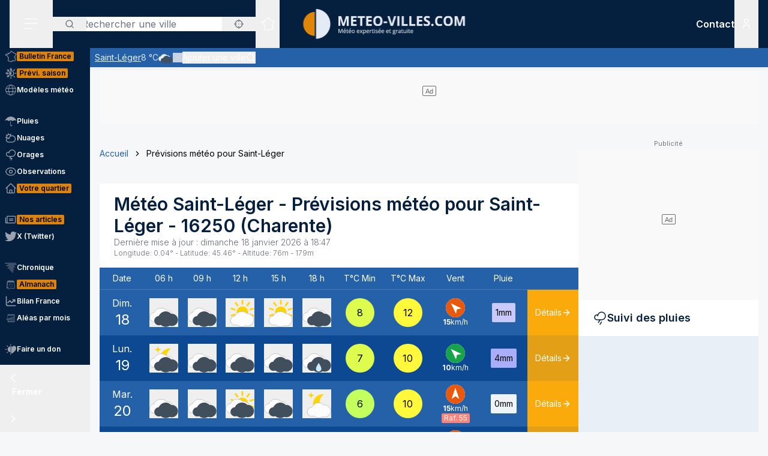

--- FILE ---
content_type: application/javascript; charset=utf-8
request_url: https://www.meteo-villes.com/_next/static/chunks/8737-72c3957913ac03e4.js
body_size: 3904
content:
!function(){try{var e="undefined"!=typeof window?window:"undefined"!=typeof global?global:"undefined"!=typeof self?self:{},t=(new e.Error).stack;t&&(e._sentryDebugIds=e._sentryDebugIds||{},e._sentryDebugIds[t]="7270b943-0b24-4c2d-8628-b0040d51b802",e._sentryDebugIdIdentifier="sentry-dbid-7270b943-0b24-4c2d-8628-b0040d51b802")}catch(e){}}();"use strict";(self.webpackChunk_N_E=self.webpackChunk_N_E||[]).push([[3403,8737,9045],{9173:e=>{e.exports={remotePatterns:[{protocol:"https",hostname:"meteo-*.com"},{protocol:"https",hostname:"*.meteo-*.com"},{protocol:"https",hostname:"*.meteo-villes.com"},{protocol:"https",hostname:"*.meteociel.fr"},{protocol:"http",hostname:"meteo-*.locale",port:"8089"},{protocol:"http",hostname:"*.meteo-villes.locale",port:"8089"}]}},13403:(e,t,r)=>{r.r(t),r.d(t,{default:()=>m});var n=r(95155),s=r(12115),a=r(68042),l=r(59045),o=r(92616),i=r(66766);let d=r(9173).remotePatterns;function c(e){let{src:t,alt:r,width:a,height:l,...o}=e;return(0,s.useMemo)(()=>(function(e){try{let t=new URL(e),r=t.port?t.port:void 0;return d.some(e=>"".concat(e.protocol,":")===t.protocol&&(!e.port||e.port===r)&&(function(e){let t=e.replace(/\./g,"\\.").replace(/\*/g,".*");return new RegExp("^".concat(t,"$"))})(e.hostname).test(t.hostname))}catch(e){return!1}})(t),[t])?(0,n.jsx)(i.default,{src:t,alt:r,width:a,height:l,...o}):(0,n.jsx)("img",{src:t,alt:r,width:a,height:l,...o})}let u={replace:e=>{if(e instanceof a.Hg&&"img"===e.name){let{src:t,alt:r,width:s,height:a,style:l}=e.attribs,o=s,i=a;if((!o||!i)&&l){let e=l.match(/width\s*:\s*(\d+)px/),t=l.match(/height\s*:\s*(\d+)px/);e&&(o=e[1]),t&&(i=t[1])}if(o&&i)return(0,n.jsx)(c,{src:t,alt:r,width:o,height:i})}if("iframe"===e.name){let t,{src:r,width:s,height:a,style:l,frameborder:i,...d}=e.attribs;return l&&(t=Object.fromEntries(l.split(";").filter(Boolean).map(e=>{let[t,r]=e.split(":");return[t.trim().replace(/-([a-z])/g,(e,t)=>t.toUpperCase()),r.trim()]}))),(0,n.jsx)(o.default,{className:"max-w-full",style:{width:isNaN(s)?s:"".concat(s,"px"),height:isNaN(a)?a:"".concat(a,"px")},children:(0,n.jsx)("iframe",{src:r,style:t,...d,sandbox:"allow-same-origin allow-scripts",className:"absolute inset-0 w-full h-full"})})}if("a"===e.name){let{href:t,class:r}=e.attribs,[s,o]=[!1,"primary"];return r&&r.length>0&&r.split(" ").map(e=>{let[t,r]=e.split("--");return"button"===t&&(s=!0,r&&(o=r)),e}),s?(0,n.jsx)(l.default,{as:"a",theme:o,href:t,children:(0,a.zd)(e.children)}):(0,n.jsx)("a",{href:t,className:"".concat(r||""," underline"),target:"_blank",rel:"noreferrer",children:(0,a.zd)(e.children)})}return e}};function p(e){var t;if(!s.isValidElement(e)||"p"!==e.type)return!1;let r=null==(t=e.props)?void 0:t.children;if(!r)return!0;if(Array.isArray(r)){let e=0;return r.forEach(t=>{"string"==typeof t&&(e+=t.length)}),e<200}return"string"!=typeof r||r.length<200}function h(e){var t;if(!s.isValidElement(e)||"p"!==e.type)return!1;let r=null==(t=e.props)?void 0:t.children;if(!r)return!1;let n=e=>{if(s.isValidElement(e)){var t;if(e.type===c||"img"===e.type)return!0;if(null==(t=e.props)?void 0:t.children)return(Array.isArray(e.props.children)?e.props.children:[e.props.children]).some(n)}return!1};return(Array.isArray(r)?r:[r]).some(n)}function m(e){let{value:t,ad:r=null,site:n=null}=e,l=null;if(t&&(l=(0,a.Ay)(t,u),null!==r&&console.log(l)),l&&null!==r)if(Array.isArray(l)){let e=[],t=0,a=1;l.forEach(l=>{e.push(l),s.isValidElement(l)&&"p"===l.type&&!p(l)&&!h(l)&&++t>0&&t%2==0&&(e.push(r({key:"AD_INCONTENT_".concat(t),site:n,type:"incontent",id:"Meteovilles_Incontent_".concat(a),code:"Meteovilles_Incontent",className:"my-6"})),++a)}),l=e}else!s.isValidElement(l)||"p"!==l.type||p(l)||h(l)||(l=[l,r({key:"AD_INCONTENT_".concat(1),site:n,type:"incontent",id:"Meteovilles_Incontent_".concat(1),code:"Meteovilles_Incontent",className:"my-6"})]);return l}},13694:(e,t,r)=>{r.r(t),r.d(t,{default:()=>a});var n=r(95155);r(12115);var s=r(94522);function a(e){let{crumbs:t,className:r}=e;return t&&(0,n.jsx)("nav",{"aria-label":"Fil d'Ariane",className:r,children:(0,n.jsx)("ol",{className:"flex flex-wrap items-center text-sm mb-2",children:t.map((e,r)=>{let a=0===r,l=r===t.length-1;return(0,n.jsxs)("li",{className:"flex flex-wrap items-center",children:[!a&&(0,n.jsx)("span",{className:"inline-block px-2 separator","aria-hidden":"true",children:(0,n.jsx)(s.default,{className:"h-3.5 w-3.5"})}),!l&&e.path?(0,n.jsx)("a",{href:e.path,className:"text-secondary hover:text-secondary-darken transition-colors",children:e.title}):(0,n.jsx)("span",{children:e.title})]},r)})})})}},46884:(e,t,r)=>{r.d(t,{A:()=>n});function n(){for(var e=arguments.length,t=Array(e),r=0;r<e;r++)t[r]=arguments[r];return t.filter(Boolean).join(" ")}},55234:(e,t,r)=>{r.d(t,{default:()=>a});var n=r(95155),s=r(84432);function a(e){let{cities:t}=e;return(0,n.jsx)("div",{className:"columns-1 md:columns-2 lg:columns-3 gap-6 px-6 py-4 bg-white",children:t.map((e,t)=>(0,n.jsx)("div",{className:"mb-4",children:(0,n.jsxs)("a",{href:"/previsions-meteo-".concat(e.slug),className:"flex items-center gap-2 hover:text-secondary transition-colors",children:[(0,n.jsxs)("span",{children:[e.name," (","".concat(Math.round(e.distance/1e3),"km"),")"]}),(0,n.jsx)(s.default,{className:"h-4 w-4"})]})},t))})}},59045:(e,t,r)=>{r.r(t),r.d(t,{default:()=>o});var n=r(95155),s=r(12115),a=r(46884);let l=(0,s.forwardRef)((e,t)=>{let{children:r,as:s="button",theme:l="primary",size:o="medium",className:i="",...d}=e;return(0,n.jsx)(s,{ref:t,className:(0,a.A)("group relative inline-flex items-center py-1.5 px-4 gap-3 no-underline border-2 rounded text-sm font-semibold whitespace-nowrap transition-colors",{primary:"border-primary bg-primary text-typography-inverse hover:bg-secondary-darken hover:border-secondary-darken focus:bg-secondary-darken focus:border-primary disabled:bg-secondary-darken",secondary:"border-secondary bg-secondary text-typography-inverse hover:bg-secondary-darken disabled:bg-secondary-darken",tertiary:"border-typography-tertiary bg-typography-tertiary text-typography-inverse hover:bg-tertiary hover:border-tertiary",bright:"border-white bg-white text-primary",green:"border-green-400 bg-green-400 text-green-800 hover:border-green-500 hover:bg-green-500",orange:"border-orange-400 bg-orange-400 text-orange-800 hover:border-orange-500 hover:bg-orange-500",red:"border-red-400 bg-red-400 text-red-800 hover:border-red-500 hover:bg-red-500"}[l],{xs:"text-xs md:text-base",small:"",medium:"md:py-2 md:px-5 md:text-base"}[o],i),...d,children:r})});l.displayName="Button";let o=l},82060:(e,t,r)=>{r.d(t,{default:()=>o});var n=r(95155),s=r(59045),a=r(11875),l=r(84432);function o(e){let{site:t}=e;return(0,n.jsxs)("div",{className:"py-4 px-6 bg-green-200 text-green-800",children:[(0,n.jsxs)("h2",{className:"flex items-center gap-2 text-lg font-semibold mb-4",children:[(0,n.jsx)(a.A,{className:"h-6 w-6"}),"Attention ! M\xe9t\xe9o non expertis\xe9e"]}),(0,n.jsx)("div",{className:"prose prose-a:text-green-800 prose-strong:text-green-800 text-green-800 font-normal mb-6",children:(0,n.jsxs)("p",{children:["Ces pr\xe9visions m\xe9t\xe9o correspondent \xe0 des sorties brutes de calculateurs (",(0,n.jsx)("strong",{children:"non expertis\xe9es"})," par des m\xe9t\xe9orologistes). Pour votre ville, nous vous conseillons vivement de consulter le site"," ",(0,n.jsx)("a",{href:t.url,target:"_blank",children:t.url})," ","car les pr\xe9visions y sont"," ",(0,n.jsx)("strong",{children:"retravaill\xe9es par des professionnels"})," et le climat est tr\xe8s proche de celui de ",t.name,"."]})}),(0,n.jsxs)(s.default,{as:"a",href:t.url,theme:"green",target:"_blank",children:[(0,n.jsxs)("span",{children:["Rejoindre le site expertis\xe9 de ",t.name]}),(0,n.jsx)(l.default,{className:"h-5 w-5"})]})]})}},82677:(e,t,r)=>{r.d(t,{default:()=>i});var n=r(95155),s=r(7755),a=r(13403),l=r(3314),o=r(46884);function i(e){let{node:t}=e;return(0,n.jsx)("div",{className:"flex flex-col gap-2",children:t.array.map((e,t)=>(0,n.jsx)(s.EN,{as:"div",defaultOpen:0===t,className:"rounded overflow-hidden",children:t=>{let{open:r}=t;return(0,n.jsxs)(n.Fragment,{children:[(0,n.jsxs)(s.EN.Button,{className:"flex items-center px-4 py-2 w-full text-left text-primary bg-white font-semibold",children:[(0,n.jsx)("h3",{className:"flex-1",children:e.question}),(0,n.jsx)("span",{className:"flex items-center justify-center h-9 w-9 bg-secondary text-typography-inverse rounded-full",children:(0,n.jsx)(l.A,{className:(0,o.A)("h-6 w-6",r&&"rotate-180")})})]}),(0,n.jsx)(s.EN.Panel,{className:"px-6 py-4 prose bg-background-secondary/10",children:(0,n.jsx)(a.default,{value:e.answer})})]})}},t))})}},88468:(e,t,r)=>{r.d(t,{Ay:()=>l,k1:()=>s,m7:()=>a});var n=r(12115);let s=768,a=1024;function l(){let e=arguments.length>0&&void 0!==arguments[0]?arguments[0]:s,[t,r]=(0,n.useState)(()=>window.innerWidth<=e);return(0,n.useEffect)(()=>{let t=async()=>{r(window.innerWidth<=e)};return(async e=>window.requestIdleCallback&&window.requestIdleCallback(e)||setTimeout(e,100))(async()=>{window.addEventListener("resize",t)}),()=>window.removeEventListener("resize",t)}),t}},88957:(e,t,r)=>{r.d(t,{A:()=>a});var n=r(55028),s=r(94868);let a=function(e){let t=arguments.length>1&&void 0!==arguments[1]?arguments[1]:{},{loading:r,ssr:a=!0}=t;return(0,n.default)(()=>e().catch(()=>({default:s.default})),{loading:r,ssr:a})}},92616:(e,t,r)=>{r.d(t,{default:()=>i});var n=r(95155),s=r(12115);function a(e){let{className:t}=e;return(0,n.jsx)("svg",{xmlns:"http://www.w3.org/2000/svg",fill:"none",viewBox:"0 0 24 24",strokeWidth:1.5,stroke:"currentColor",className:t,children:(0,n.jsx)("path",{strokeLinecap:"round",strokeLinejoin:"round",d:"M7.864 4.243A7.5 7.5 0 0119.5 10.5c0 2.92-.556 5.709-1.568 8.268M5.742 6.364A7.465 7.465 0 004.5 10.5a7.464 7.464 0 01-1.15 3.993m1.989 3.559A11.209 11.209 0 008.25 10.5a3.75 3.75 0 117.5 0c0 .527-.021 1.049-.064 1.565M12 10.5a14.94 14.94 0 01-3.6 9.75m6.633-4.596a18.666 18.666 0 01-2.485 5.33"})})}var l=r(88468),o=r(46884);function i(e){let{children:t,className:r,style:i,lockOnMobile:d=!0}=e,[c,u]=(0,s.useState)(!1),p=(0,l.Ay)(l.k1);return(0,n.jsxs)("div",{className:(0,o.A)("relative",r),style:i,children:[t,p&&d&&(c?(0,n.jsx)("button",{type:"button",className:"absolute w-max h-max bg-secondary-darken text-white inset-0 top-auto right-auto m-2 p-2",onClick:()=>u(!1),children:"Arr\xeater l'interaction"}):(0,n.jsxs)("button",{type:"button",className:"absolute inset-0 bg-secondary-darken bg-opacity-75 flex flex-col items-center justify-center text-white w-full h-full",onClick:()=>u(!0),children:[(0,n.jsx)(a,{className:"h-12 w-12"}),(0,n.jsx)("span",{children:"Activer l'interaction"})]}))]})}},94522:(e,t,r)=>{r.r(t),r.d(t,{default:()=>s});var n=r(95155);function s(e){let{className:t}=e;return(0,n.jsx)("svg",{xmlns:"http://www.w3.org/2000/svg",viewBox:"0 0 24 24",fill:"none",className:t,"aria-hidden":"true",children:(0,n.jsx)("path",{d:"M9 18L15 12L9 6",stroke:"currentColor",strokeWidth:"2",strokeLinecap:"round",strokeLinejoin:"round"})})}},94868:(e,t,r)=>{r.d(t,{default:()=>l});var n=r(95155),s=r(47650),a=r(12115);function l(){let[e,t]=(0,a.useState)(!0);return((0,a.useEffect)(()=>{let e=setTimeout(()=>t(!1),2e3);return()=>clearTimeout(e)},[]),e)?(0,s.createPortal)((0,n.jsx)("div",{className:"fixed top-4 right-4 z-50 bg-yellow-500 text-black px-4 py-2 rounded shadow-lg w-max max-w-[90vw]",children:"Une erreur est survenue, veuillez v\xe9rifier votre connexion."}),document.body):null}},96342:(e,t,r)=>{r.d(t,{default:()=>o});var n=r(95155),s=r(88957),a=r(12115);let l=(0,s.A)(()=>r.e(6449).then(r.bind(r,16449)));function o(e){var t;let{currentCity:r}=e;return(0,n.jsx)(a.Suspense,{children:(0,n.jsx)(l,{currentCity:r},null!=(t=null==r?void 0:r.id)?t:"no-city")})}}}]);